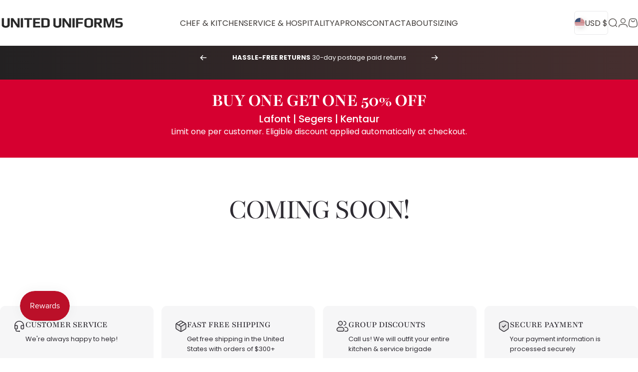

--- FILE ---
content_type: text/html; charset=utf-8
request_url: https://uniteduniforms-usa.com/?section_id=sections--25708382126370__header
body_size: 7113
content:
<div id="shopify-section-sections--25708382126370__header" class="shopify-section shopify-section-group-header-group header-section"><style>
  #shopify-section-sections--25708382126370__header {
    --section-padding-top: 22px;
    --section-padding-bottom: 22px;
    --color-background: 255 255 255;
    --color-foreground: 64 60 57;
    --color-transparent: 255 255 255;
    --color-localization: ;
  }
</style><menu-drawer id="MenuDrawer" class="menu-drawer drawer drawer--start z-30 fixed bottom-0 left-0 h-full w-full pointer-events-none"
  data-section-id="sections--25708382126370__header"
  hidden
>
  <overlay-element class="overlay fixed-modal invisible opacity-0 fixed bottom-0 left-0 w-full h-screen pointer-events-none" aria-controls="MenuDrawer" aria-expanded="false"></overlay-element>
  <div class="drawer__inner z-10 absolute top-0 flex flex-col w-full h-full overflow-hidden">
    <gesture-element class="drawer__header flex justify-between opacity-0 invisible relative" tabindex="0">
      <span class="drawer__title heading lg:text-3xl text-2xl leading-none tracking-tight"></span>
      <button class="button button--secondary button--close drawer__close hidden sm:flex items-center justify-center" type="button" is="hover-button" aria-controls="MenuDrawer" aria-expanded="false" aria-label="Close">
        <span class="btn-fill" data-fill></span>
        <span class="btn-text"><svg class="icon icon-close icon-sm" viewBox="0 0 20 20" stroke="currentColor" fill="none" xmlns="http://www.w3.org/2000/svg">
      <path stroke-linecap="round" stroke-linejoin="round" d="M5 15L15 5M5 5L15 15"></path>
    </svg></span>
      </button>
    </gesture-element>
    <div class="drawer__content opacity-0 invisible flex flex-col h-full grow shrink">
      <nav class="relative grow overflow-hidden" role="navigation">
        <ul class="drawer__scrollable drawer__menu relative w-full h-full" role="list" data-parent><li class="drawer__menu-group"><details is="menu-details">
  <summary class="drawer__menu-item block cursor-pointer relative" aria-expanded="false">
    <span class="heading text-2xl leading-none tracking-tight">Chef &amp; Kitchen</span><svg class="icon icon-chevron-right icon-lg" viewBox="0 0 24 24" stroke="currentColor" fill="none" xmlns="http://www.w3.org/2000/svg">
      <path stroke-linecap="round" stroke-linejoin="round" d="M10 6L16 12L10 18"></path>
    </svg></summary>
  <div class="drawer__submenu z-1 absolute top-0 left-0 flex flex-col w-full h-full" data-parent><button type="button" class="tracking-tight heading text-base shrink-0 flex items-center gap-3 w-full" data-close>Chef &amp; Kitchen</button><ul id="DrawerSubMenu-sections--25708382126370__header-1" class="drawer__scrollable flex flex-col h-full"><li class="drawer__menu-group"><a class="drawer__menu-item block heading text-2xl leading-none tracking-tight" href="/pages/chef-and-kitchen">Chef &amp; Kitchen</a></li><li class="drawer__menu-group"><a class="drawer__menu-item block heading text-2xl leading-none tracking-tight" href="/collections/michelin-selection">The Michelin Selection</a></li><li class="drawer__menu-group"><details is="menu-details">
                  <summary class="drawer__menu-item block heading text-2xl leading-none tracking-tight cursor-pointer relative" aria-expanded="false">Men&#39;s Coats<svg class="icon icon-chevron-right icon-lg" viewBox="0 0 24 24" stroke="currentColor" fill="none" xmlns="http://www.w3.org/2000/svg">
      <path stroke-linecap="round" stroke-linejoin="round" d="M10 6L16 12L10 18"></path>
    </svg></summary>
                  <div class="drawer__submenu z-1 absolute top-0 left-0 flex flex-col w-full h-full"><button type="button" class="tracking-tight heading text-base flex items-center gap-3 w-full" data-close>Men&#39;s Coats</button><ul class="drawer__scrollable flex flex-col h-full"><li class="drawer__menu-group">
                          <a class="drawer__menu-item block heading text-2xl leading-none tracking-tight" href="/collections/mens-short-sleeve-jackets">Short Sleeve</a>
                        </li><li class="drawer__menu-group">
                          <a class="drawer__menu-item block heading text-2xl leading-none tracking-tight" href="/collections/mens-long-sleeve-jackets-1">Long Sleeve</a>
                        </li></ul>
                  </div>
                </details></li><li class="drawer__menu-group"><details is="menu-details">
                  <summary class="drawer__menu-item block heading text-2xl leading-none tracking-tight cursor-pointer relative" aria-expanded="false">Women&#39;s Coats<svg class="icon icon-chevron-right icon-lg" viewBox="0 0 24 24" stroke="currentColor" fill="none" xmlns="http://www.w3.org/2000/svg">
      <path stroke-linecap="round" stroke-linejoin="round" d="M10 6L16 12L10 18"></path>
    </svg></summary>
                  <div class="drawer__submenu z-1 absolute top-0 left-0 flex flex-col w-full h-full"><button type="button" class="tracking-tight heading text-base flex items-center gap-3 w-full" data-close>Women&#39;s Coats</button><ul class="drawer__scrollable flex flex-col h-full"><li class="drawer__menu-group">
                          <a class="drawer__menu-item block heading text-2xl leading-none tracking-tight" href="/collections/womens-short-sleeve-jackets">Short Sleeves</a>
                        </li><li class="drawer__menu-group">
                          <a class="drawer__menu-item block heading text-2xl leading-none tracking-tight" href="/collections/womens-long-sleeve-jackets-1">Long Sleeve</a>
                        </li></ul>
                  </div>
                </details></li><li class="drawer__menu-group"><a class="drawer__menu-item block heading text-2xl leading-none tracking-tight" href="/collections/unisex-chef-coats">Unisex Coats</a></li><li class="drawer__menu-group"><details is="menu-details">
                  <summary class="drawer__menu-item block heading text-2xl leading-none tracking-tight cursor-pointer relative" aria-expanded="false">Pants<svg class="icon icon-chevron-right icon-lg" viewBox="0 0 24 24" stroke="currentColor" fill="none" xmlns="http://www.w3.org/2000/svg">
      <path stroke-linecap="round" stroke-linejoin="round" d="M10 6L16 12L10 18"></path>
    </svg></summary>
                  <div class="drawer__submenu z-1 absolute top-0 left-0 flex flex-col w-full h-full"><button type="button" class="tracking-tight heading text-base flex items-center gap-3 w-full" data-close>Pants</button><ul class="drawer__scrollable flex flex-col h-full"><li class="drawer__menu-group">
                          <a class="drawer__menu-item block heading text-2xl leading-none tracking-tight" href="/collections/mens-pants-1">Men&#39;s Pants</a>
                        </li><li class="drawer__menu-group">
                          <a class="drawer__menu-item block heading text-2xl leading-none tracking-tight" href="/collections/womens-pants-1">Women&#39;s Pants</a>
                        </li><li class="drawer__menu-group">
                          <a class="drawer__menu-item block heading text-2xl leading-none tracking-tight" href="/collections/unisex-pants">Unisex Pants</a>
                        </li></ul>
                  </div>
                </details></li><li class="drawer__menu-group"><a class="drawer__menu-item block heading text-2xl leading-none tracking-tight" href="/collections/chef-jackets">Shop All</a></li></ul></div>
</details>
</li><li class="drawer__menu-group"><details is="menu-details">
  <summary class="drawer__menu-item block cursor-pointer relative" aria-expanded="false">
    <span class="heading text-2xl leading-none tracking-tight">Service &amp; Hospitality</span><svg class="icon icon-chevron-right icon-lg" viewBox="0 0 24 24" stroke="currentColor" fill="none" xmlns="http://www.w3.org/2000/svg">
      <path stroke-linecap="round" stroke-linejoin="round" d="M10 6L16 12L10 18"></path>
    </svg></summary>
  <div class="drawer__submenu z-1 absolute top-0 left-0 flex flex-col w-full h-full" data-parent><button type="button" class="tracking-tight heading text-base shrink-0 flex items-center gap-3 w-full" data-close>Service &amp; Hospitality</button><ul id="DrawerSubMenu-sections--25708382126370__header-2" class="drawer__scrollable flex flex-col h-full"><li class="drawer__menu-group"><details is="menu-details">
                  <summary class="drawer__menu-item block heading text-2xl leading-none tracking-tight cursor-pointer relative" aria-expanded="false">Tops<svg class="icon icon-chevron-right icon-lg" viewBox="0 0 24 24" stroke="currentColor" fill="none" xmlns="http://www.w3.org/2000/svg">
      <path stroke-linecap="round" stroke-linejoin="round" d="M10 6L16 12L10 18"></path>
    </svg></summary>
                  <div class="drawer__submenu z-1 absolute top-0 left-0 flex flex-col w-full h-full"><button type="button" class="tracking-tight heading text-base flex items-center gap-3 w-full" data-close>Tops</button><ul class="drawer__scrollable flex flex-col h-full"><li class="drawer__menu-group">
                          <a class="drawer__menu-item block heading text-2xl leading-none tracking-tight" href="/collections/service-shirts">Service Shirts</a>
                        </li><li class="drawer__menu-group">
                          <a class="drawer__menu-item block heading text-2xl leading-none tracking-tight" href="/collections/service-vests">Service Vest</a>
                        </li><li class="drawer__menu-group">
                          <a class="drawer__menu-item block heading text-2xl leading-none tracking-tight" href="/collections/service-t-shirts-polos">T-Shirts/Polos</a>
                        </li><li class="drawer__menu-group">
                          <a class="drawer__menu-item block heading text-2xl leading-none tracking-tight" href="/collections/service-jackets">Service Jackets</a>
                        </li></ul>
                  </div>
                </details></li><li class="drawer__menu-group"><a class="drawer__menu-item block heading text-2xl leading-none tracking-tight" href="/collections/dress-skirt">Dresses/Skirts</a></li><li class="drawer__menu-group"><a class="drawer__menu-item block heading text-2xl leading-none tracking-tight" href="/collections/service-pants">Service Pants</a></li><li class="drawer__menu-group"><a class="drawer__menu-item block heading text-2xl leading-none tracking-tight" href="/collections/accessories">Accessories</a></li><li class="drawer__menu-group"><a class="drawer__menu-item block heading text-2xl leading-none tracking-tight" href="/collections/service">Shop All Service</a></li><li class="drawer__menu-group"><a class="drawer__menu-item block heading text-2xl leading-none tracking-tight" href="/collections/hospitality">Shop All Hospitality </a></li></ul></div>
</details>
</li><li class="drawer__menu-group"><details is="menu-details">
  <summary class="drawer__menu-item block cursor-pointer relative" aria-expanded="false">
    <span class="heading text-2xl leading-none tracking-tight">Aprons</span><svg class="icon icon-chevron-right icon-lg" viewBox="0 0 24 24" stroke="currentColor" fill="none" xmlns="http://www.w3.org/2000/svg">
      <path stroke-linecap="round" stroke-linejoin="round" d="M10 6L16 12L10 18"></path>
    </svg></summary>
  <div class="drawer__submenu z-1 absolute top-0 left-0 flex flex-col w-full h-full" data-parent><button type="button" class="tracking-tight heading text-base shrink-0 flex items-center gap-3 w-full" data-close>Aprons</button><ul id="DrawerSubMenu-sections--25708382126370__header-3" class="drawer__scrollable flex flex-col h-full"><li class="drawer__menu-group"><a class="drawer__menu-item block heading text-2xl leading-none tracking-tight" href="/collections/bib-apron">Bib aprons</a></li><li class="drawer__menu-group"><a class="drawer__menu-item block heading text-2xl leading-none tracking-tight" href="/collections/apron">Waist Aprons</a></li><li class="drawer__menu-group"><a class="drawer__menu-item block heading text-2xl leading-none tracking-tight" href="/collections/aprons">Shop All</a></li></ul></div>
</details>
</li><li class="drawer__menu-group"><details is="menu-details">
  <summary class="drawer__menu-item block cursor-pointer relative" aria-expanded="false">
    <span class="heading text-2xl leading-none tracking-tight">Contact</span><svg class="icon icon-chevron-right icon-lg" viewBox="0 0 24 24" stroke="currentColor" fill="none" xmlns="http://www.w3.org/2000/svg">
      <path stroke-linecap="round" stroke-linejoin="round" d="M10 6L16 12L10 18"></path>
    </svg></summary>
  <div class="drawer__submenu z-1 absolute top-0 left-0 flex flex-col w-full h-full" data-parent><button type="button" class="tracking-tight heading text-base shrink-0 flex items-center gap-3 w-full" data-close>Contact</button><ul id="DrawerSubMenu-sections--25708382126370__header-4" class="drawer__scrollable flex flex-col h-full"><li class="drawer__menu-group"><a class="drawer__menu-item block heading text-2xl leading-none tracking-tight" href="/pages/about-group-orders">Group Information</a></li><li class="drawer__menu-group"><a class="drawer__menu-item block heading text-2xl leading-none tracking-tight" href="/pages/ambassador-info">Ambassador Information</a></li></ul></div>
</details>
</li><li class="drawer__menu-group"><details is="menu-details">
  <summary class="drawer__menu-item block cursor-pointer relative" aria-expanded="false">
    <span class="heading text-2xl leading-none tracking-tight">About</span><svg class="icon icon-chevron-right icon-lg" viewBox="0 0 24 24" stroke="currentColor" fill="none" xmlns="http://www.w3.org/2000/svg">
      <path stroke-linecap="round" stroke-linejoin="round" d="M10 6L16 12L10 18"></path>
    </svg></summary>
  <div class="drawer__submenu z-1 absolute top-0 left-0 flex flex-col w-full h-full" data-parent><button type="button" class="tracking-tight heading text-base shrink-0 flex items-center gap-3 w-full" data-close>About</button><ul id="DrawerSubMenu-sections--25708382126370__header-5" class="drawer__scrollable flex flex-col h-full"><li class="drawer__menu-group"><a class="drawer__menu-item block heading text-2xl leading-none tracking-tight" href="/pages/chef-coats">Chef Coats</a></li><li class="drawer__menu-group"><a class="drawer__menu-item block heading text-2xl leading-none tracking-tight" href="/pages/srvice-uniforms">Service Uniforms</a></li><li class="drawer__menu-group"><a class="drawer__menu-item block heading text-2xl leading-none tracking-tight" href="/pages/about-le-nouveau-chef">Le Nouveau Chef</a></li><li class="drawer__menu-group"><a class="drawer__menu-item block heading text-2xl leading-none tracking-tight" href="/pages/about-lafont">Lafont</a></li><li class="drawer__menu-group"><a class="drawer__menu-item block heading text-2xl leading-none tracking-tight" href="/pages/about-segers">Segers</a></li><li class="drawer__menu-group"><a class="drawer__menu-item block heading text-2xl leading-none tracking-tight" href="/pages/about-kentaur">Kentaur</a></li></ul></div>
</details>
</li><li class="drawer__menu-group"><a class="drawer__menu-item block heading text-2xl leading-none tracking-tight" href="/pages/sizing">Sizing</a></li></ul>
      </nav>
      <div class="drawer__footer grid w-full"><div class="drawer__footer-top flex"><button type="button" class="flex gap-3 grow items-center justify-between" aria-controls="LocalizationLanguage-sections--25708382126370__header" aria-expanded="false"><span class="text-sm leading-none flex items-center gap-2 w-auto"><svg class="icon icon-language icon-xs stroke-1 hidden md:block shrink-0" viewBox="0 0 18 18" stroke="currentColor" fill="none" xmlns="http://www.w3.org/2000/svg">
      <path stroke-linecap="round" stroke-linejoin="round" d="M9 17C13.4183 17 17 13.4183 17 9C17 4.58172 13.4183 1 9 1C4.58172 1 1 4.58172 1 9C1 13.4183 4.58172 17 9 17Z"></path>
      <path stroke-linecap="round" stroke-linejoin="round" d="M2.46661 13.6167L3.44161 13.025C3.53831 12.9654 3.61815 12.882 3.67358 12.7829C3.729 12.6837 3.75816 12.572 3.75828 12.4584L3.77495 9.45005C3.77628 9.32533 3.81392 9.20371 3.88328 9.10005L5.53328 6.50838C5.58279 6.43181 5.64731 6.36607 5.72293 6.31512C5.79855 6.26416 5.88371 6.22906 5.97327 6.21193C6.06283 6.1948 6.15493 6.19599 6.24402 6.21543C6.33311 6.23487 6.41733 6.27216 6.49161 6.32505L8.12495 7.50838C8.26587 7.60663 8.4374 7.65099 8.60828 7.63338L11.2333 7.27505C11.3925 7.25312 11.538 7.17296 11.6416 7.05005L13.4916 4.91672C13.6013 4.78667 13.6579 4.62 13.6499 4.45005L13.5583 2.42505"></path>
      <path stroke-linecap="round" stroke-linejoin="round" d="M13.925 15.3083L13.025 14.4083C12.9418 14.3251 12.8384 14.2648 12.725 14.2333L10.9334 13.7666C10.776 13.7235 10.6399 13.6243 10.5508 13.4876C10.4617 13.3509 10.4259 13.1863 10.45 13.025L10.6417 11.675C10.6607 11.5614 10.7081 11.4545 10.7795 11.3642C10.8509 11.2739 10.944 11.203 11.05 11.1583L13.5834 10.1C13.701 10.0509 13.8303 10.0366 13.9558 10.0587C14.0814 10.0809 14.1979 10.1386 14.2917 10.225L16.3667 12.125"></path>
    </svg>English</span><svg class="icon icon-chevron-down icon-xs shrink-0" viewBox="0 0 24 24" stroke="currentColor" fill="none" xmlns="http://www.w3.org/2000/svg">
      <path stroke-linecap="round" stroke-linejoin="round" d="M6 9L12 15L18 9"></path>
    </svg></button><button type="button" class="flex gap-3 grow items-center justify-between" aria-controls="LocalizationCountry-sections--25708382126370__header" aria-expanded="false"><span class="text-sm leading-none flex items-center gap-2 w-auto"><svg class="icon icon-currency icon-xs stroke-1 hidden md:block shrink-0" viewBox="0 0 16 16" stroke="currentColor" fill="none" xmlns="http://www.w3.org/2000/svg">
      <path stroke-linecap="round" stroke-linejoin="round" d="M0.666687 2.66675V5.33341C0.666687 6.43808 2.45735 7.33341 4.66669 7.33341C6.87602 7.33341 8.66669 6.43808 8.66669 5.33341V2.66675"></path>
      <path stroke-linecap="round" stroke-linejoin="round" d="M0.666687 5.3335V8.00016C0.666687 9.10483 2.45735 10.0002 4.66669 10.0002C5.69135 10.0002 6.62535 9.80683 7.33335 9.49016"></path>
      <path stroke-linecap="round" stroke-linejoin="round" d="M0.666687 8V10.6667C0.666687 11.7713 2.45735 12.6667 4.66669 12.6667C5.69135 12.6667 6.62602 12.474 7.33335 12.1573"></path>
      <path stroke-linecap="round" stroke-linejoin="round" d="M4.66669 4.66675C6.87583 4.66675 8.66669 3.77132 8.66669 2.66675C8.66669 1.56218 6.87583 0.666748 4.66669 0.666748C2.45755 0.666748 0.666687 1.56218 0.666687 2.66675C0.666687 3.77132 2.45755 4.66675 4.66669 4.66675Z"></path>
      <path stroke-linecap="round" stroke-linejoin="round" d="M7.33337 8V10.6667C7.33337 11.7713 9.12404 12.6667 11.3334 12.6667C13.5427 12.6667 15.3334 11.7713 15.3334 10.6667V8"></path>
      <path stroke-linecap="round" stroke-linejoin="round" d="M7.33337 10.6667V13.3334C7.33337 14.4381 9.12404 15.3334 11.3334 15.3334C13.5427 15.3334 15.3334 14.4381 15.3334 13.3334V10.6667"></path>
      <path stroke-linecap="round" stroke-linejoin="round" d="M11.3334 10C13.5425 10 15.3334 9.10457 15.3334 8C15.3334 6.89543 13.5425 6 11.3334 6C9.12424 6 7.33337 6.89543 7.33337 8C7.33337 9.10457 9.12424 10 11.3334 10Z"></path>
    </svg>United States (USD $)
                </span><svg class="icon icon-chevron-down icon-xs shrink-0" viewBox="0 0 24 24" stroke="currentColor" fill="none" xmlns="http://www.w3.org/2000/svg">
      <path stroke-linecap="round" stroke-linejoin="round" d="M6 9L12 15L18 9"></path>
    </svg></button><modal-element id="LocalizationLanguage-sections--25708382126370__header" class="modal invisible absolute bottom-0 left-0 w-full h-full" role="dialog" hidden>
                <overlay-element class="fixed-modal opacity-0 z-1 absolute top-0 left-0 w-full h-full" aria-controls="LocalizationLanguage-sections--25708382126370__header" aria-expanded="false"></overlay-element>
                <div class="modal__container flex flex-col z-3 absolute left-0 bottom-0 w-full">
                  <button class="close items-center justify-center absolute top-0 right-0" type="button" is="magnet-button" aria-controls="LocalizationLanguage-sections--25708382126370__header" aria-expanded="false" aria-label="Close">
                    <span class="inline-block" data-text><svg class="icon icon-close icon-md" viewBox="0 0 20 20" stroke="currentColor" fill="none" xmlns="http://www.w3.org/2000/svg">
      <path stroke-linecap="round" stroke-linejoin="round" d="M5 15L15 5M5 5L15 15"></path>
    </svg></span>
                  </button><form method="post" action="/localization" id="header_drawer_localization_language_form" accept-charset="UTF-8" class="modal__content flex flex-col overflow-hidden" enctype="multipart/form-data" is="localization-listbox"><input type="hidden" name="form_type" value="localization" /><input type="hidden" name="utf8" value="✓" /><input type="hidden" name="_method" value="put" /><input type="hidden" name="return_to" value="/?section_id=sections--25708382126370__header" /><ul class="modal__scrollable listbox grid gap-1d5 xl:gap-2" role="list" tabindex="-1"><li class="opacity-0">
                            <a class="text-sm reversed-link active"
                              href="#"
                              hreflang="en"
                              lang="en"
                              
                                aria-current="true"
                              
                              data-value="en"
                              title="English"
                              data-no-instant
                            >English</a>
                          </li><li class="opacity-0">
                            <a class="text-sm reversed-link"
                              href="#"
                              hreflang="es"
                              lang="es"
                              
                              data-value="es"
                              title="Español"
                              data-no-instant
                            >Español</a>
                          </li></ul>
                      <input type="hidden" name="locale_code" value="en" /></form></div>
              </modal-element><modal-element id="LocalizationCountry-sections--25708382126370__header" class="modal invisible absolute bottom-0 left-0 w-full h-full" role="dialog" hidden>
                <overlay-element class="fixed-modal opacity-0 z-1 absolute top-0 left-0 w-full h-full" aria-controls="LocalizationCountry-sections--25708382126370__header" aria-expanded="false"></overlay-element>
                <div class="modal__container flex flex-col z-3 absolute left-0 bottom-0 w-full">
                  <button class="close items-center justify-center absolute top-0 right-0" type="button" aria-controls="LocalizationCountry-sections--25708382126370__header" aria-expanded="false" is="magnet-button" aria-label="Close">
                    <span class="inline-block" data-text><svg class="icon icon-close icon-md" viewBox="0 0 20 20" stroke="currentColor" fill="none" xmlns="http://www.w3.org/2000/svg">
      <path stroke-linecap="round" stroke-linejoin="round" d="M5 15L15 5M5 5L15 15"></path>
    </svg></span>
                  </button><form method="post" action="/localization" id="header_drawer_localization_country_form" accept-charset="UTF-8" class="modal__content flex flex-col overflow-hidden" enctype="multipart/form-data" is="localization-listbox"><input type="hidden" name="form_type" value="localization" /><input type="hidden" name="utf8" value="✓" /><input type="hidden" name="_method" value="put" /><input type="hidden" name="return_to" value="/?section_id=sections--25708382126370__header" /><span class="dropdown__corner corner left top flex absolute pointer-events-none">
  <svg class="w-full h-auto" viewBox="0 0 101 101" stroke="none" fill="currentColor" xmlns="http://www.w3.org/2000/svg">
    <path fill-rule="evenodd" clip-rule="evenodd" d="M101 0H0V101H1C1 45.7715 45.7715 1 101 1V0Z"></path>
    <path d="M1 101C1 45.7715 45.7715 1 101 1" fill="none"></path>
  </svg>
</span>
<span class="dropdown__corner corner right top flex absolute pointer-events-none">
  <svg class="w-full h-auto" viewBox="0 0 101 101" stroke="none" fill="currentColor" xmlns="http://www.w3.org/2000/svg">
    <path fill-rule="evenodd" clip-rule="evenodd" d="M101 0H0V101H1C1 45.7715 45.7715 1 101 1V0Z"></path>
    <path d="M1 101C1 45.7715 45.7715 1 101 1" fill="none"></path>
  </svg>
</span><ul class="modal__scrollable listbox grid gap-1d5 xl:gap-2" role="list" tabindex="-1"><li class="opacity-0">
                            <a class="text-sm reversed-link"
                              href="#"
                              
                              data-value="AR"
                              title="Argentina (USD $)"
                              data-no-instant
                            >Argentina (USD $)
                            </a>
                          </li><li class="opacity-0">
                            <a class="text-sm reversed-link"
                              href="#"
                              
                              data-value="BO"
                              title="Bolivia (USD $)"
                              data-no-instant
                            >Bolivia (USD $)
                            </a>
                          </li><li class="opacity-0">
                            <a class="text-sm reversed-link"
                              href="#"
                              
                              data-value="BR"
                              title="Brazil (USD $)"
                              data-no-instant
                            >Brazil (USD $)
                            </a>
                          </li><li class="opacity-0">
                            <a class="text-sm reversed-link"
                              href="#"
                              
                              data-value="CA"
                              title="Canada (CAD $)"
                              data-no-instant
                            >Canada (CAD $)
                            </a>
                          </li><li class="opacity-0">
                            <a class="text-sm reversed-link"
                              href="#"
                              
                              data-value="CL"
                              title="Chile (USD $)"
                              data-no-instant
                            >Chile (USD $)
                            </a>
                          </li><li class="opacity-0">
                            <a class="text-sm reversed-link"
                              href="#"
                              
                              data-value="CO"
                              title="Colombia (USD $)"
                              data-no-instant
                            >Colombia (USD $)
                            </a>
                          </li><li class="opacity-0">
                            <a class="text-sm reversed-link"
                              href="#"
                              
                              data-value="CR"
                              title="Costa Rica (USD $)"
                              data-no-instant
                            >Costa Rica (USD $)
                            </a>
                          </li><li class="opacity-0">
                            <a class="text-sm reversed-link"
                              href="#"
                              
                              data-value="EC"
                              title="Ecuador (USD $)"
                              data-no-instant
                            >Ecuador (USD $)
                            </a>
                          </li><li class="opacity-0">
                            <a class="text-sm reversed-link"
                              href="#"
                              
                              data-value="FK"
                              title="Falkland Islands (USD $)"
                              data-no-instant
                            >Falkland Islands (USD $)
                            </a>
                          </li><li class="opacity-0">
                            <a class="text-sm reversed-link"
                              href="#"
                              
                              data-value="GF"
                              title="French Guiana (USD $)"
                              data-no-instant
                            >French Guiana (USD $)
                            </a>
                          </li><li class="opacity-0">
                            <a class="text-sm reversed-link"
                              href="#"
                              
                              data-value="GY"
                              title="Guyana (USD $)"
                              data-no-instant
                            >Guyana (USD $)
                            </a>
                          </li><li class="opacity-0">
                            <a class="text-sm reversed-link"
                              href="#"
                              
                              data-value="MX"
                              title="Mexico (USD $)"
                              data-no-instant
                            >Mexico (USD $)
                            </a>
                          </li><li class="opacity-0">
                            <a class="text-sm reversed-link"
                              href="#"
                              
                              data-value="PY"
                              title="Paraguay (USD $)"
                              data-no-instant
                            >Paraguay (USD $)
                            </a>
                          </li><li class="opacity-0">
                            <a class="text-sm reversed-link"
                              href="#"
                              
                              data-value="PE"
                              title="Peru (USD $)"
                              data-no-instant
                            >Peru (USD $)
                            </a>
                          </li><li class="opacity-0">
                            <a class="text-sm reversed-link"
                              href="#"
                              
                              data-value="GS"
                              title="South Georgia &amp;amp; South Sandwich Islands (USD $)"
                              data-no-instant
                            >South Georgia &amp; South Sandwich Islands (USD $)
                            </a>
                          </li><li class="opacity-0">
                            <a class="text-sm reversed-link"
                              href="#"
                              
                              data-value="SR"
                              title="Suriname (USD $)"
                              data-no-instant
                            >Suriname (USD $)
                            </a>
                          </li><li class="opacity-0">
                            <a class="text-sm reversed-link active"
                              href="#"
                              
                                aria-current="true"
                              
                              data-value="US"
                              title="United States (USD $)"
                              data-no-instant
                            >United States (USD $)
                            </a>
                          </li><li class="opacity-0">
                            <a class="text-sm reversed-link"
                              href="#"
                              
                              data-value="UY"
                              title="Uruguay (USD $)"
                              data-no-instant
                            >Uruguay (USD $)
                            </a>
                          </li><li class="opacity-0">
                            <a class="text-sm reversed-link"
                              href="#"
                              
                              data-value="VE"
                              title="Venezuela (USD $)"
                              data-no-instant
                            >Venezuela (USD $)
                            </a>
                          </li></ul>
                      <input type="hidden" name="country_code" value="US" /></form></div>
              </modal-element></div><div class="drawer__footer-bottom flex items-center justify-between gap-6"><a href="https://uniteduniforms-usa.com/customer_authentication/redirect?locale=en&region_country=US" class="button button--primary icon-with-text" is="hover-link" rel="nofollow">
              <span class="btn-fill" data-fill></span>
              <span class="btn-text"><svg class="icon icon-account-2 icon-xs" viewBox="0 0 16 17" stroke="currentColor" fill="none" xmlns="http://www.w3.org/2000/svg">
      <rect width="6.5" height="6.5" x="4.75" y="1.917" rx="3.25"></rect>
      <path stroke-linecap="round" d="M8 10.834c1 0 2.667.222 3 .333.333.11 2.467.533 3 1.333.667 1 .667 1.334.667 2.667M8 10.834c-1 0-2.667.222-3 .333-.333.11-2.467.533-3 1.333-.667 1-.667 1.334-.667 2.667"></path>
    </svg>Login</span>
            </a><ul class="flex flex-wrap items-center gap-6" role="list"><li><a href="https://www.facebook.com/profile.php?id=61558853665200" class="social_platform block relative" is="magnet-link" title="UNITED UNIFORMS GLOBAL on Facebook"><svg class="icon icon-facebook icon-sm" viewBox="0 0 24 24" stroke="none" fill="currentColor" xmlns="http://www.w3.org/2000/svg">
      <path d="M9.03153 23L9 13H5V9H9V6.5C9 2.7886 11.2983 1 14.6091 1C16.1951 1 17.5581 1.11807 17.9553 1.17085V5.04948L15.6591 5.05052C13.8584 5.05052 13.5098 5.90614 13.5098 7.16171V9H18.75L16.75 13H13.5098V23H9.03153Z"/>
    </svg><span class="sr-only">Facebook</span>
        </a>
      </li><li><a href="https://www.instagram.com/uniteduniforms_usa" class="social_platform block relative" is="magnet-link" title="UNITED UNIFORMS GLOBAL on Instagram"><svg class="icon icon-instagram icon-sm" viewBox="0 0 24 24" stroke="none" fill="currentColor" xmlns="http://www.w3.org/2000/svg">
      <path d="M12 2.98C14.94 2.98 15.28 2.99 16.44 3.04C17.14 3.04 17.83 3.18 18.48 3.42C18.96 3.6 19.39 3.88 19.75 4.24C20.12 4.59 20.4 5.03 20.57 5.51C20.81 6.16 20.94 6.85 20.95 7.55C21 8.71 21.01 9.06 21.01 12C21.01 14.94 21 15.28 20.95 16.44C20.95 17.14 20.81 17.83 20.57 18.48C20.39 18.95 20.11 19.39 19.75 19.75C19.39 20.11 18.96 20.39 18.48 20.57C17.83 20.81 17.14 20.94 16.44 20.95C15.28 21 14.93 21.01 12 21.01C9.07 21.01 8.72 21 7.55 20.95C6.85 20.95 6.16 20.81 5.51 20.57C5.03 20.39 4.6 20.11 4.24 19.75C3.87 19.4 3.59 18.96 3.42 18.48C3.18 17.83 3.05 17.14 3.04 16.44C2.99 15.28 2.98 14.93 2.98 12C2.98 9.07 2.99 8.72 3.04 7.55C3.04 6.85 3.18 6.16 3.42 5.51C3.6 5.03 3.88 4.6 4.24 4.24C4.59 3.87 5.03 3.59 5.51 3.42C6.16 3.18 6.85 3.05 7.55 3.04C8.71 2.99 9.06 2.98 12 2.98ZM12 1C9.01 1 8.64 1.01 7.47 1.07C6.56 1.09 5.65 1.26 4.8 1.58C4.07 1.86 3.4 2.3 2.85 2.85C2.3 3.41 1.86 4.07 1.58 4.8C1.26 5.65 1.09 6.56 1.07 7.47C1.02 8.64 1 9.01 1 12C1 14.99 1.01 15.36 1.07 16.53C1.09 17.44 1.26 18.35 1.58 19.2C1.86 19.93 2.3 20.6 2.85 21.15C3.41 21.7 4.07 22.14 4.8 22.42C5.65 22.74 6.56 22.91 7.47 22.93C8.64 22.98 9.01 23 12 23C14.99 23 15.36 22.99 16.53 22.93C17.44 22.91 18.35 22.74 19.2 22.42C19.93 22.14 20.6 21.7 21.15 21.15C21.7 20.59 22.14 19.93 22.42 19.2C22.74 18.35 22.91 17.44 22.93 16.53C22.98 15.36 23 14.99 23 12C23 9.01 22.99 8.64 22.93 7.47C22.91 6.56 22.74 5.65 22.42 4.8C22.14 4.07 21.7 3.4 21.15 2.85C20.59 2.3 19.93 1.86 19.2 1.58C18.35 1.26 17.44 1.09 16.53 1.07C15.36 1.02 14.99 1 12 1ZM12 6.35C10.88 6.35 9.79 6.68 8.86 7.3C7.93 7.92 7.21 8.8 6.78 9.84C6.35 10.87 6.24 12.01 6.46 13.1C6.68 14.2 7.22 15.2 8.01 15.99C8.8 16.78 9.81 17.32 10.9 17.54C12 17.76 13.13 17.65 14.16 17.22C15.19 16.79 16.07 16.07 16.7 15.14C17.32 14.21 17.65 13.12 17.65 12C17.65 10.5 17.05 9.06 16 8.01C14.94 6.95 13.5 6.36 12.01 6.36L12 6.35ZM12 15.67C11.27 15.67 10.57 15.45 9.96 15.05C9.36 14.65 8.89 14.07 8.61 13.4C8.33 12.73 8.26 11.99 8.4 11.28C8.54 10.57 8.89 9.92 9.4 9.4C9.91 8.88 10.57 8.54 11.28 8.4C11.99 8.26 12.73 8.33 13.4 8.61C14.07 8.89 14.64 9.36 15.05 9.96C15.45 10.56 15.67 11.27 15.67 12C15.67 12.97 15.28 13.91 14.6 14.59C13.91 15.28 12.98 15.66 12.01 15.66L12 15.67ZM17.87 7.45C18.6 7.45 19.19 6.86 19.19 6.13C19.19 5.4 18.6 4.81 17.87 4.81C17.14 4.81 16.55 5.4 16.55 6.13C16.55 6.86 17.14 7.45 17.87 7.45Z"/>
    </svg><span class="sr-only">Instagram</span>
        </a>
      </li></ul></div>
      </div>
    </div>
  </div>
</menu-drawer>
<header data-section-id="sections--25708382126370__header" class="header header--left-center mobile:header--center page-width page-width--full section section--padding grid items-center z-20 relative w-full" is="sticky-header" data-sticky-type="on-scroll-up"><div class="header__icons header__icons--start flex justify-start z-2">
  <div class="header__buttons flex items-center gap-1d5"><div class="header__menu hidden lg:flex">
        <ul class="flex flex-nowrap list-menu with-block">
<li class="localization">
              <details is="details-dropdown" trigger="hover" level="top">
                <summary data-link="">
                  <magnet-element class="menu__item text-sm-lg flex items-center font-medium z-2 relative cursor-pointer" data-magnet="0"><span class="btn-text" data-text><span class="country-flag shrink-0 media media--rounded relative overflow-hidden"><img src="//cdn.shopify.com/static/images/flags/us.svg?format=jpg&amp;width=60" alt="United States" srcset="//cdn.shopify.com/static/images/flags/us.svg?format=jpg&amp;width=60 60w" width="60" height="45" loading="lazy" class="rounded-full" is="lazy-image"></span><span class="whitespace-nowrap">USD $</span></span>
                    <span class="btn-text btn-duplicate"><span class="country-flag shrink-0 media media--rounded relative overflow-hidden"><img src="//cdn.shopify.com/static/images/flags/us.svg?format=jpg&amp;width=60" alt="United States" srcset="//cdn.shopify.com/static/images/flags/us.svg?format=jpg&amp;width=60 60w" width="60" height="45" loading="lazy" class="rounded-full" is="lazy-image"></span><span class="whitespace-nowrap">USD $</span></span>
                  </magnet-element>
                </summary>
                <div class="dropdown opacity-0 invisible absolute top-0 max-w-full pointer-events-none"><form method="post" action="/localization" id="header_localization_country_form_start" accept-charset="UTF-8" class="dropdown__container relative" enctype="multipart/form-data" is="localization-listbox"><input type="hidden" name="form_type" value="localization" /><input type="hidden" name="utf8" value="✓" /><input type="hidden" name="_method" value="put" /><input type="hidden" name="return_to" value="/?section_id=sections--25708382126370__header" /><span class="dropdown__corner corner left top flex absolute pointer-events-none">
  <svg class="w-full h-auto" viewBox="0 0 101 101" stroke="none" fill="currentColor" xmlns="http://www.w3.org/2000/svg">
    <path fill-rule="evenodd" clip-rule="evenodd" d="M101 0H0V101H1C1 45.7715 45.7715 1 101 1V0Z"></path>
    <path d="M1 101C1 45.7715 45.7715 1 101 1" fill="none"></path>
  </svg>
</span>
<span class="dropdown__corner corner right top flex absolute pointer-events-none">
  <svg class="w-full h-auto" viewBox="0 0 101 101" stroke="none" fill="currentColor" xmlns="http://www.w3.org/2000/svg">
    <path fill-rule="evenodd" clip-rule="evenodd" d="M101 0H0V101H1C1 45.7715 45.7715 1 101 1V0Z"></path>
    <path d="M1 101C1 45.7715 45.7715 1 101 1" fill="none"></path>
  </svg>
</span><ul class="dropdown__nav flex flex-col gap-1d5 xl:gap-2" role="list"><li class="opacity-0">
                            <p>
                              <a class="reversed-link"
                                href="#"
                                
                                data-value="AR"
                                title="Argentina (USD $)"
                                data-no-instant
                              >Argentina (USD $)
                              </a>
                            </p>
                          </li><li class="opacity-0">
                            <p>
                              <a class="reversed-link"
                                href="#"
                                
                                data-value="BO"
                                title="Bolivia (USD $)"
                                data-no-instant
                              >Bolivia (USD $)
                              </a>
                            </p>
                          </li><li class="opacity-0">
                            <p>
                              <a class="reversed-link"
                                href="#"
                                
                                data-value="BR"
                                title="Brazil (USD $)"
                                data-no-instant
                              >Brazil (USD $)
                              </a>
                            </p>
                          </li><li class="opacity-0">
                            <p>
                              <a class="reversed-link"
                                href="#"
                                
                                data-value="CA"
                                title="Canada (CAD $)"
                                data-no-instant
                              >Canada (CAD $)
                              </a>
                            </p>
                          </li><li class="opacity-0">
                            <p>
                              <a class="reversed-link"
                                href="#"
                                
                                data-value="CL"
                                title="Chile (USD $)"
                                data-no-instant
                              >Chile (USD $)
                              </a>
                            </p>
                          </li><li class="opacity-0">
                            <p>
                              <a class="reversed-link"
                                href="#"
                                
                                data-value="CO"
                                title="Colombia (USD $)"
                                data-no-instant
                              >Colombia (USD $)
                              </a>
                            </p>
                          </li><li class="opacity-0">
                            <p>
                              <a class="reversed-link"
                                href="#"
                                
                                data-value="CR"
                                title="Costa Rica (USD $)"
                                data-no-instant
                              >Costa Rica (USD $)
                              </a>
                            </p>
                          </li><li class="opacity-0">
                            <p>
                              <a class="reversed-link"
                                href="#"
                                
                                data-value="EC"
                                title="Ecuador (USD $)"
                                data-no-instant
                              >Ecuador (USD $)
                              </a>
                            </p>
                          </li><li class="opacity-0">
                            <p>
                              <a class="reversed-link"
                                href="#"
                                
                                data-value="FK"
                                title="Falkland Islands (USD $)"
                                data-no-instant
                              >Falkland Islands (USD $)
                              </a>
                            </p>
                          </li><li class="opacity-0">
                            <p>
                              <a class="reversed-link"
                                href="#"
                                
                                data-value="GF"
                                title="French Guiana (USD $)"
                                data-no-instant
                              >French Guiana (USD $)
                              </a>
                            </p>
                          </li><li class="opacity-0">
                            <p>
                              <a class="reversed-link"
                                href="#"
                                
                                data-value="GY"
                                title="Guyana (USD $)"
                                data-no-instant
                              >Guyana (USD $)
                              </a>
                            </p>
                          </li><li class="opacity-0">
                            <p>
                              <a class="reversed-link"
                                href="#"
                                
                                data-value="MX"
                                title="Mexico (USD $)"
                                data-no-instant
                              >Mexico (USD $)
                              </a>
                            </p>
                          </li><li class="opacity-0">
                            <p>
                              <a class="reversed-link"
                                href="#"
                                
                                data-value="PY"
                                title="Paraguay (USD $)"
                                data-no-instant
                              >Paraguay (USD $)
                              </a>
                            </p>
                          </li><li class="opacity-0">
                            <p>
                              <a class="reversed-link"
                                href="#"
                                
                                data-value="PE"
                                title="Peru (USD $)"
                                data-no-instant
                              >Peru (USD $)
                              </a>
                            </p>
                          </li><li class="opacity-0">
                            <p>
                              <a class="reversed-link"
                                href="#"
                                
                                data-value="GS"
                                title="South Georgia &amp;amp; South Sandwich Islands (USD $)"
                                data-no-instant
                              >South Georgia &amp; South Sandwich Islands (USD $)
                              </a>
                            </p>
                          </li><li class="opacity-0">
                            <p>
                              <a class="reversed-link"
                                href="#"
                                
                                data-value="SR"
                                title="Suriname (USD $)"
                                data-no-instant
                              >Suriname (USD $)
                              </a>
                            </p>
                          </li><li class="opacity-0">
                            <p>
                              <a class="reversed-link active pointer-events-none"
                                href="#"
                                
                                  aria-current="true"
                                
                                data-value="US"
                                title="United States (USD $)"
                                data-no-instant
                              >United States (USD $)
                              </a>
                            </p>
                          </li><li class="opacity-0">
                            <p>
                              <a class="reversed-link"
                                href="#"
                                
                                data-value="UY"
                                title="Uruguay (USD $)"
                                data-no-instant
                              >Uruguay (USD $)
                              </a>
                            </p>
                          </li><li class="opacity-0">
                            <p>
                              <a class="reversed-link"
                                href="#"
                                
                                data-value="VE"
                                title="Venezuela (USD $)"
                                data-no-instant
                              >Venezuela (USD $)
                              </a>
                            </p>
                          </li></ul>
                      <input type="hidden" name="country_code" value="US" /></form></div>
              </details>
            </li>
          
        </ul>
      </div><a href="/search" class="search-drawer-button flex items-center justify-center" is="magnet-link" aria-controls="SearchDrawer" aria-expanded="false" >
        <span class="sr-only">Search</span><svg class="icon icon-search icon-sm" viewBox="0 0 24 24" stroke="currentColor" fill="none" xmlns="http://www.w3.org/2000/svg">
      <path stroke-linecap="round" d="m21 21-3.636-3.636m0 0A9 9 0 1 0 4.636 4.636a9 9 0 0 0 12.728 12.728Z"></path>
    </svg></a><button class="menu-drawer-button flex items-center gap-2d5 justify-center" type="button" is="magnet-button" aria-controls="MenuDrawer" aria-expanded="false">
        <span class="sr-only">Site navigation</span><svg class="icon icon-hamburger icon-sm" viewBox="0 0 24 24" stroke="currentColor" fill="none" xmlns="http://www.w3.org/2000/svg">
      <path stroke-linecap="round" d="M3 6H21M3 12H11M3 18H16"></path>
    </svg></button></div>
</div>
<h1 class="header__logo flex justify-center z-2" itemscope itemtype="http://schema.org/Organization"><a
      href="/"
      itemprop="url"
      class="header__logo-link has-white-logo flex items-center relative"
    >
      <span class="sr-only">UNITED UNIFORMS GLOBAL</span><img src="//uniteduniforms-usa.com/cdn/shop/files/LogoLine1500px.png?v=1762634471&amp;width=1500" alt="" srcset="//uniteduniforms-usa.com/cdn/shop/files/LogoLine1500px.png?v=1762634471&amp;width=250 250w, //uniteduniforms-usa.com/cdn/shop/files/LogoLine1500px.png?v=1762634471&amp;width=500 500w" width="1500" height="119" loading="eager" sizes="250px" style="max-height: 19.833333333333336px;max-width: 250px;" itemprop="logo" is="lazy-image" class="logo hidden md:block"><img src="//uniteduniforms-usa.com/cdn/shop/files/LogoLine1500px.png?v=1762634471&amp;width=1500" alt="" srcset="//uniteduniforms-usa.com/cdn/shop/files/LogoLine1500px.png?v=1762634471&amp;width=180 180w, //uniteduniforms-usa.com/cdn/shop/files/LogoLine1500px.png?v=1762634471&amp;width=360 360w" width="1500" height="119" loading="eager" sizes="180px" style="max-height: 14.280000000000001px;max-width: 180px;" itemprop="logo" is="lazy-image" class="logo md:hidden"><img src="//uniteduniforms-usa.com/cdn/shop/files/UUG-Logo-White.png?v=1762527453&amp;width=2217" alt="" srcset="//uniteduniforms-usa.com/cdn/shop/files/UUG-Logo-White.png?v=1762527453&amp;width=250 250w, //uniteduniforms-usa.com/cdn/shop/files/UUG-Logo-White.png?v=1762527453&amp;width=500 500w" width="2217" height="655" loading="eager" sizes="250px" style="max-height: 73.86107352277853px;max-width: 250px;" itemprop="logo" is="lazy-image" class="white-logo hidden md:block absolute"><img src="//uniteduniforms-usa.com/cdn/shop/files/UUG-Logo-White.png?v=1762527453&amp;width=2217" alt="" srcset="//uniteduniforms-usa.com/cdn/shop/files/UUG-Logo-White.png?v=1762527453&amp;width=180 180w, //uniteduniforms-usa.com/cdn/shop/files/UUG-Logo-White.png?v=1762527453&amp;width=360 360w" width="2217" height="655" loading="eager" sizes="180px" style="max-height: 53.17997293640054px;max-width: 180px;" itemprop="logo" is="lazy-image" class="white-logo md:hidden absolute"></a></h1><div class="header__navigation hidden lg:flex lg:gap-5 lg:justify-start">
    <nav class="header__menu hidden lg:flex" role="navigation" aria-label="Primary"><ul class="flex flex-wrap list-menu with-block"><li>
        <details is="details-dropdown" trigger="hover" level="top">
          <summary data-link="/pages/chef-and-kitchen" class="z-2 relative rounded-full">
            <magnet-element class="menu__item text-sm-lg flex items-center font-medium z-2 relative cursor-pointer" data-magnet="0">
              <span class="btn-text" data-text>Chef & Kitchen</span><span class="btn-text btn-duplicate">Chef & Kitchen</span></magnet-element>
          </summary>
          <div id="DropdownMenu-sections--25708382126370__header-1-start" class="dropdown opacity-0 invisible absolute top-0 max-w-full pointer-events-none">
            <div class="dropdown__container relative"><span class="dropdown__corner corner left top flex absolute pointer-events-none">
  <svg class="w-full h-auto" viewBox="0 0 101 101" stroke="none" fill="currentColor" xmlns="http://www.w3.org/2000/svg">
    <path fill-rule="evenodd" clip-rule="evenodd" d="M101 0H0V101H1C1 45.7715 45.7715 1 101 1V0Z"></path>
    <path d="M1 101C1 45.7715 45.7715 1 101 1" fill="none"></path>
  </svg>
</span>
<span class="dropdown__corner corner right top flex absolute pointer-events-none">
  <svg class="w-full h-auto" viewBox="0 0 101 101" stroke="none" fill="currentColor" xmlns="http://www.w3.org/2000/svg">
    <path fill-rule="evenodd" clip-rule="evenodd" d="M101 0H0V101H1C1 45.7715 45.7715 1 101 1V0Z"></path>
    <path d="M1 101C1 45.7715 45.7715 1 101 1" fill="none"></path>
  </svg>
</span><ul class="dropdown__nav flex flex-col gap-1d5 xl:gap-2" role="list"><li class="opacity-0">
                      <p>
                        <a href="/pages/chef-and-kitchen" class="reversed-link text-sm-base">Chef & Kitchen</a>
                      </p>
                    </li><li class="opacity-0">
                      <p>
                        <a href="/collections/michelin-selection" class="reversed-link text-sm-base">The Michelin Selection</a>
                      </p>
                    </li><li class="opacity-0 relative">
                      <details is="details-dropdown" trigger="hover" level="child">
                        <summary data-link="/collections/men">
                          <a href="/collections/men" class="reversed-link text-sm-base" tabindex="-1">Men's Coats</a>
                        </summary>
                        <div class="dropdown opacity-0 invisible absolute top-0 left-100 max-w-full pointer-events-none">
                          <div class="dropdown__container">
                            <ul class="dropdown__nav flex flex-col gap-1d5 xl:gap-2" role="list"><li class="opacity-0">
                                  <p>
                                    <a href="/collections/mens-short-sleeve-jackets" class="reversed-link text-sm-base">Short Sleeve</a>
                                  </p>
                                </li><li class="opacity-0">
                                  <p>
                                    <a href="/collections/mens-long-sleeve-jackets-1" class="reversed-link text-sm-base">Long Sleeve</a>
                                  </p>
                                </li></ul>
                          </div>
                        </div>
                      </details>
                    </li><li class="opacity-0 relative">
                      <details is="details-dropdown" trigger="hover" level="child">
                        <summary data-link="/collections/womens-coats">
                          <a href="/collections/womens-coats" class="reversed-link text-sm-base" tabindex="-1">Women's Coats</a>
                        </summary>
                        <div class="dropdown opacity-0 invisible absolute top-0 left-100 max-w-full pointer-events-none">
                          <div class="dropdown__container">
                            <ul class="dropdown__nav flex flex-col gap-1d5 xl:gap-2" role="list"><li class="opacity-0">
                                  <p>
                                    <a href="/collections/womens-short-sleeve-jackets" class="reversed-link text-sm-base">Short Sleeves</a>
                                  </p>
                                </li><li class="opacity-0">
                                  <p>
                                    <a href="/collections/womens-long-sleeve-jackets-1" class="reversed-link text-sm-base">Long Sleeve</a>
                                  </p>
                                </li></ul>
                          </div>
                        </div>
                      </details>
                    </li><li class="opacity-0">
                      <p>
                        <a href="/collections/unisex-chef-coats" class="reversed-link text-sm-base">Unisex Coats</a>
                      </p>
                    </li><li class="opacity-0 relative">
                      <details is="details-dropdown" trigger="hover" level="child">
                        <summary data-link="/collections/pants">
                          <a href="/collections/pants" class="reversed-link text-sm-base" tabindex="-1">Pants</a>
                        </summary>
                        <div class="dropdown opacity-0 invisible absolute top-0 left-100 max-w-full pointer-events-none">
                          <div class="dropdown__container">
                            <ul class="dropdown__nav flex flex-col gap-1d5 xl:gap-2" role="list"><li class="opacity-0">
                                  <p>
                                    <a href="/collections/mens-pants-1" class="reversed-link text-sm-base">Men's Pants</a>
                                  </p>
                                </li><li class="opacity-0">
                                  <p>
                                    <a href="/collections/womens-pants-1" class="reversed-link text-sm-base">Women's Pants</a>
                                  </p>
                                </li><li class="opacity-0">
                                  <p>
                                    <a href="/collections/unisex-pants" class="reversed-link text-sm-base">Unisex Pants</a>
                                  </p>
                                </li></ul>
                          </div>
                        </div>
                      </details>
                    </li><li class="opacity-0">
                      <p>
                        <a href="/collections/chef-jackets" class="reversed-link text-sm-base">Shop All</a>
                      </p>
                    </li></ul>
            </div>
          </div>
        </details>
      </li><li>
        <details is="details-dropdown" trigger="hover" level="top">
          <summary data-link="/collections/hospitality" class="z-2 relative rounded-full">
            <magnet-element class="menu__item text-sm-lg flex items-center font-medium z-2 relative cursor-pointer" data-magnet="0">
              <span class="btn-text" data-text>Service & Hospitality</span><span class="btn-text btn-duplicate">Service & Hospitality</span></magnet-element>
          </summary>
          <div id="DropdownMenu-sections--25708382126370__header-2-start" class="dropdown opacity-0 invisible absolute top-0 max-w-full pointer-events-none">
            <div class="dropdown__container relative"><span class="dropdown__corner corner left top flex absolute pointer-events-none">
  <svg class="w-full h-auto" viewBox="0 0 101 101" stroke="none" fill="currentColor" xmlns="http://www.w3.org/2000/svg">
    <path fill-rule="evenodd" clip-rule="evenodd" d="M101 0H0V101H1C1 45.7715 45.7715 1 101 1V0Z"></path>
    <path d="M1 101C1 45.7715 45.7715 1 101 1" fill="none"></path>
  </svg>
</span>
<span class="dropdown__corner corner right top flex absolute pointer-events-none">
  <svg class="w-full h-auto" viewBox="0 0 101 101" stroke="none" fill="currentColor" xmlns="http://www.w3.org/2000/svg">
    <path fill-rule="evenodd" clip-rule="evenodd" d="M101 0H0V101H1C1 45.7715 45.7715 1 101 1V0Z"></path>
    <path d="M1 101C1 45.7715 45.7715 1 101 1" fill="none"></path>
  </svg>
</span><ul class="dropdown__nav flex flex-col gap-1d5 xl:gap-2" role="list"><li class="opacity-0 relative">
                      <details is="details-dropdown" trigger="hover" level="child">
                        <summary data-link="/collections/service-tops">
                          <a href="/collections/service-tops" class="reversed-link text-sm-base" tabindex="-1">Tops</a>
                        </summary>
                        <div class="dropdown opacity-0 invisible absolute top-0 left-100 max-w-full pointer-events-none">
                          <div class="dropdown__container">
                            <ul class="dropdown__nav flex flex-col gap-1d5 xl:gap-2" role="list"><li class="opacity-0">
                                  <p>
                                    <a href="/collections/service-shirts" class="reversed-link text-sm-base">Service Shirts</a>
                                  </p>
                                </li><li class="opacity-0">
                                  <p>
                                    <a href="/collections/service-vests" class="reversed-link text-sm-base">Service Vest</a>
                                  </p>
                                </li><li class="opacity-0">
                                  <p>
                                    <a href="/collections/service-t-shirts-polos" class="reversed-link text-sm-base">T-Shirts/Polos</a>
                                  </p>
                                </li><li class="opacity-0">
                                  <p>
                                    <a href="/collections/service-jackets" class="reversed-link text-sm-base">Service Jackets</a>
                                  </p>
                                </li></ul>
                          </div>
                        </div>
                      </details>
                    </li><li class="opacity-0">
                      <p>
                        <a href="/collections/dress-skirt" class="reversed-link text-sm-base">Dresses/Skirts</a>
                      </p>
                    </li><li class="opacity-0">
                      <p>
                        <a href="/collections/service-pants" class="reversed-link text-sm-base">Service Pants</a>
                      </p>
                    </li><li class="opacity-0">
                      <p>
                        <a href="/collections/accessories" class="reversed-link text-sm-base">Accessories</a>
                      </p>
                    </li><li class="opacity-0">
                      <p>
                        <a href="/collections/service" class="reversed-link text-sm-base">Shop All Service</a>
                      </p>
                    </li><li class="opacity-0">
                      <p>
                        <a href="/collections/hospitality" class="reversed-link text-sm-base">Shop All Hospitality </a>
                      </p>
                    </li></ul>
            </div>
          </div>
        </details>
      </li><li>
        <details is="details-dropdown" trigger="hover" level="top">
          <summary data-link="/collections/aprons" class="z-2 relative rounded-full">
            <magnet-element class="menu__item text-sm-lg flex items-center font-medium z-2 relative cursor-pointer" data-magnet="0">
              <span class="btn-text" data-text>Aprons</span><span class="btn-text btn-duplicate">Aprons</span></magnet-element>
          </summary>
          <div id="DropdownMenu-sections--25708382126370__header-3-start" class="dropdown opacity-0 invisible absolute top-0 max-w-full pointer-events-none">
            <div class="dropdown__container relative"><span class="dropdown__corner corner left top flex absolute pointer-events-none">
  <svg class="w-full h-auto" viewBox="0 0 101 101" stroke="none" fill="currentColor" xmlns="http://www.w3.org/2000/svg">
    <path fill-rule="evenodd" clip-rule="evenodd" d="M101 0H0V101H1C1 45.7715 45.7715 1 101 1V0Z"></path>
    <path d="M1 101C1 45.7715 45.7715 1 101 1" fill="none"></path>
  </svg>
</span>
<span class="dropdown__corner corner right top flex absolute pointer-events-none">
  <svg class="w-full h-auto" viewBox="0 0 101 101" stroke="none" fill="currentColor" xmlns="http://www.w3.org/2000/svg">
    <path fill-rule="evenodd" clip-rule="evenodd" d="M101 0H0V101H1C1 45.7715 45.7715 1 101 1V0Z"></path>
    <path d="M1 101C1 45.7715 45.7715 1 101 1" fill="none"></path>
  </svg>
</span><ul class="dropdown__nav flex flex-col gap-1d5 xl:gap-2" role="list"><li class="opacity-0">
                      <p>
                        <a href="/collections/bib-apron" class="reversed-link text-sm-base">Bib aprons</a>
                      </p>
                    </li><li class="opacity-0">
                      <p>
                        <a href="/collections/apron" class="reversed-link text-sm-base">Waist Aprons</a>
                      </p>
                    </li><li class="opacity-0">
                      <p>
                        <a href="/collections/aprons" class="reversed-link text-sm-base">Shop All</a>
                      </p>
                    </li></ul>
            </div>
          </div>
        </details>
      </li><li>
        <details is="details-dropdown" trigger="hover" level="top">
          <summary data-link="/pages/contact" class="z-2 relative rounded-full">
            <magnet-element class="menu__item text-sm-lg flex items-center font-medium z-2 relative cursor-pointer" data-magnet="0">
              <span class="btn-text" data-text>Contact</span><span class="btn-text btn-duplicate">Contact</span></magnet-element>
          </summary>
          <div id="DropdownMenu-sections--25708382126370__header-4-start" class="dropdown opacity-0 invisible absolute top-0 max-w-full pointer-events-none">
            <div class="dropdown__container relative"><span class="dropdown__corner corner left top flex absolute pointer-events-none">
  <svg class="w-full h-auto" viewBox="0 0 101 101" stroke="none" fill="currentColor" xmlns="http://www.w3.org/2000/svg">
    <path fill-rule="evenodd" clip-rule="evenodd" d="M101 0H0V101H1C1 45.7715 45.7715 1 101 1V0Z"></path>
    <path d="M1 101C1 45.7715 45.7715 1 101 1" fill="none"></path>
  </svg>
</span>
<span class="dropdown__corner corner right top flex absolute pointer-events-none">
  <svg class="w-full h-auto" viewBox="0 0 101 101" stroke="none" fill="currentColor" xmlns="http://www.w3.org/2000/svg">
    <path fill-rule="evenodd" clip-rule="evenodd" d="M101 0H0V101H1C1 45.7715 45.7715 1 101 1V0Z"></path>
    <path d="M1 101C1 45.7715 45.7715 1 101 1" fill="none"></path>
  </svg>
</span><ul class="dropdown__nav flex flex-col gap-1d5 xl:gap-2" role="list"><li class="opacity-0">
                      <p>
                        <a href="/pages/about-group-orders" class="reversed-link text-sm-base">Group Information</a>
                      </p>
                    </li><li class="opacity-0">
                      <p>
                        <a href="/pages/ambassador-info" class="reversed-link text-sm-base">Ambassador Information</a>
                      </p>
                    </li></ul>
            </div>
          </div>
        </details>
      </li><li>
        <details is="details-dropdown" trigger="hover" level="top">
          <summary data-link="/pages/about-us" class="z-2 relative rounded-full">
            <magnet-element class="menu__item text-sm-lg flex items-center font-medium z-2 relative cursor-pointer" data-magnet="0">
              <span class="btn-text" data-text>About</span><span class="btn-text btn-duplicate">About</span></magnet-element>
          </summary>
          <div id="DropdownMenu-sections--25708382126370__header-5-start" class="dropdown opacity-0 invisible absolute top-0 max-w-full pointer-events-none">
            <div class="dropdown__container relative"><span class="dropdown__corner corner left top flex absolute pointer-events-none">
  <svg class="w-full h-auto" viewBox="0 0 101 101" stroke="none" fill="currentColor" xmlns="http://www.w3.org/2000/svg">
    <path fill-rule="evenodd" clip-rule="evenodd" d="M101 0H0V101H1C1 45.7715 45.7715 1 101 1V0Z"></path>
    <path d="M1 101C1 45.7715 45.7715 1 101 1" fill="none"></path>
  </svg>
</span>
<span class="dropdown__corner corner right top flex absolute pointer-events-none">
  <svg class="w-full h-auto" viewBox="0 0 101 101" stroke="none" fill="currentColor" xmlns="http://www.w3.org/2000/svg">
    <path fill-rule="evenodd" clip-rule="evenodd" d="M101 0H0V101H1C1 45.7715 45.7715 1 101 1V0Z"></path>
    <path d="M1 101C1 45.7715 45.7715 1 101 1" fill="none"></path>
  </svg>
</span><ul class="dropdown__nav flex flex-col gap-1d5 xl:gap-2" role="list"><li class="opacity-0">
                      <p>
                        <a href="/pages/chef-coats" class="reversed-link text-sm-base">Chef Coats</a>
                      </p>
                    </li><li class="opacity-0">
                      <p>
                        <a href="/pages/srvice-uniforms" class="reversed-link text-sm-base">Service Uniforms</a>
                      </p>
                    </li><li class="opacity-0">
                      <p>
                        <a href="/pages/about-le-nouveau-chef" class="reversed-link text-sm-base">Le Nouveau Chef</a>
                      </p>
                    </li><li class="opacity-0">
                      <p>
                        <a href="/pages/about-lafont" class="reversed-link text-sm-base">Lafont</a>
                      </p>
                    </li><li class="opacity-0">
                      <p>
                        <a href="/pages/about-segers" class="reversed-link text-sm-base">Segers</a>
                      </p>
                    </li><li class="opacity-0">
                      <p>
                        <a href="/pages/about-kentaur" class="reversed-link text-sm-base">Kentaur</a>
                      </p>
                    </li></ul>
            </div>
          </div>
        </details>
      </li><li>
        <a href="/pages/sizing" class="menu__item text-sm-lg flex items-center font-medium z-2 relative cursor-pointer" is="magnet-link" data-magnet="0">
          <span class="btn-text" data-text>Sizing</span><span class="btn-text btn-duplicate">Sizing</span></a>
      </li></ul>
</nav>
  </div><div class="header__icons header__icons--end flex justify-end z-2">
  <div class="header__buttons flex items-center gap-1d5"><div class="header__menu hidden lg:flex">
        <ul class="flex flex-nowrap list-menu with-block">
<li class="localization">
              <details is="details-dropdown" trigger="hover" level="top">
                <summary data-link="">
                  <magnet-element class="menu__item text-sm-lg flex items-center font-medium z-2 relative cursor-pointer" data-magnet="0"><span class="btn-text" data-text><span class="country-flag shrink-0 media media--rounded relative overflow-hidden"><img src="//cdn.shopify.com/static/images/flags/us.svg?format=jpg&amp;width=60" alt="United States" srcset="//cdn.shopify.com/static/images/flags/us.svg?format=jpg&amp;width=60 60w" width="60" height="45" loading="lazy" class="rounded-full" is="lazy-image"></span><span class="whitespace-nowrap">USD $</span></span>
                    <span class="btn-text btn-duplicate"><span class="country-flag shrink-0 media media--rounded relative overflow-hidden"><img src="//cdn.shopify.com/static/images/flags/us.svg?format=jpg&amp;width=60" alt="United States" srcset="//cdn.shopify.com/static/images/flags/us.svg?format=jpg&amp;width=60 60w" width="60" height="45" loading="lazy" class="rounded-full" is="lazy-image"></span><span class="whitespace-nowrap">USD $</span></span>
                  </magnet-element>
                </summary>
                <div class="dropdown opacity-0 invisible absolute top-0 max-w-full pointer-events-none"><form method="post" action="/localization" id="header_localization_country_form_end" accept-charset="UTF-8" class="dropdown__container relative" enctype="multipart/form-data" is="localization-listbox"><input type="hidden" name="form_type" value="localization" /><input type="hidden" name="utf8" value="✓" /><input type="hidden" name="_method" value="put" /><input type="hidden" name="return_to" value="/?section_id=sections--25708382126370__header" /><span class="dropdown__corner corner left top flex absolute pointer-events-none">
  <svg class="w-full h-auto" viewBox="0 0 101 101" stroke="none" fill="currentColor" xmlns="http://www.w3.org/2000/svg">
    <path fill-rule="evenodd" clip-rule="evenodd" d="M101 0H0V101H1C1 45.7715 45.7715 1 101 1V0Z"></path>
    <path d="M1 101C1 45.7715 45.7715 1 101 1" fill="none"></path>
  </svg>
</span>
<span class="dropdown__corner corner right top flex absolute pointer-events-none">
  <svg class="w-full h-auto" viewBox="0 0 101 101" stroke="none" fill="currentColor" xmlns="http://www.w3.org/2000/svg">
    <path fill-rule="evenodd" clip-rule="evenodd" d="M101 0H0V101H1C1 45.7715 45.7715 1 101 1V0Z"></path>
    <path d="M1 101C1 45.7715 45.7715 1 101 1" fill="none"></path>
  </svg>
</span><ul class="dropdown__nav flex flex-col gap-1d5 xl:gap-2" role="list"><li class="opacity-0">
                            <p>
                              <a class="reversed-link"
                                href="#"
                                
                                data-value="AR"
                                title="Argentina (USD $)"
                                data-no-instant
                              >Argentina (USD $)
                              </a>
                            </p>
                          </li><li class="opacity-0">
                            <p>
                              <a class="reversed-link"
                                href="#"
                                
                                data-value="BO"
                                title="Bolivia (USD $)"
                                data-no-instant
                              >Bolivia (USD $)
                              </a>
                            </p>
                          </li><li class="opacity-0">
                            <p>
                              <a class="reversed-link"
                                href="#"
                                
                                data-value="BR"
                                title="Brazil (USD $)"
                                data-no-instant
                              >Brazil (USD $)
                              </a>
                            </p>
                          </li><li class="opacity-0">
                            <p>
                              <a class="reversed-link"
                                href="#"
                                
                                data-value="CA"
                                title="Canada (CAD $)"
                                data-no-instant
                              >Canada (CAD $)
                              </a>
                            </p>
                          </li><li class="opacity-0">
                            <p>
                              <a class="reversed-link"
                                href="#"
                                
                                data-value="CL"
                                title="Chile (USD $)"
                                data-no-instant
                              >Chile (USD $)
                              </a>
                            </p>
                          </li><li class="opacity-0">
                            <p>
                              <a class="reversed-link"
                                href="#"
                                
                                data-value="CO"
                                title="Colombia (USD $)"
                                data-no-instant
                              >Colombia (USD $)
                              </a>
                            </p>
                          </li><li class="opacity-0">
                            <p>
                              <a class="reversed-link"
                                href="#"
                                
                                data-value="CR"
                                title="Costa Rica (USD $)"
                                data-no-instant
                              >Costa Rica (USD $)
                              </a>
                            </p>
                          </li><li class="opacity-0">
                            <p>
                              <a class="reversed-link"
                                href="#"
                                
                                data-value="EC"
                                title="Ecuador (USD $)"
                                data-no-instant
                              >Ecuador (USD $)
                              </a>
                            </p>
                          </li><li class="opacity-0">
                            <p>
                              <a class="reversed-link"
                                href="#"
                                
                                data-value="FK"
                                title="Falkland Islands (USD $)"
                                data-no-instant
                              >Falkland Islands (USD $)
                              </a>
                            </p>
                          </li><li class="opacity-0">
                            <p>
                              <a class="reversed-link"
                                href="#"
                                
                                data-value="GF"
                                title="French Guiana (USD $)"
                                data-no-instant
                              >French Guiana (USD $)
                              </a>
                            </p>
                          </li><li class="opacity-0">
                            <p>
                              <a class="reversed-link"
                                href="#"
                                
                                data-value="GY"
                                title="Guyana (USD $)"
                                data-no-instant
                              >Guyana (USD $)
                              </a>
                            </p>
                          </li><li class="opacity-0">
                            <p>
                              <a class="reversed-link"
                                href="#"
                                
                                data-value="MX"
                                title="Mexico (USD $)"
                                data-no-instant
                              >Mexico (USD $)
                              </a>
                            </p>
                          </li><li class="opacity-0">
                            <p>
                              <a class="reversed-link"
                                href="#"
                                
                                data-value="PY"
                                title="Paraguay (USD $)"
                                data-no-instant
                              >Paraguay (USD $)
                              </a>
                            </p>
                          </li><li class="opacity-0">
                            <p>
                              <a class="reversed-link"
                                href="#"
                                
                                data-value="PE"
                                title="Peru (USD $)"
                                data-no-instant
                              >Peru (USD $)
                              </a>
                            </p>
                          </li><li class="opacity-0">
                            <p>
                              <a class="reversed-link"
                                href="#"
                                
                                data-value="GS"
                                title="South Georgia &amp;amp; South Sandwich Islands (USD $)"
                                data-no-instant
                              >South Georgia &amp; South Sandwich Islands (USD $)
                              </a>
                            </p>
                          </li><li class="opacity-0">
                            <p>
                              <a class="reversed-link"
                                href="#"
                                
                                data-value="SR"
                                title="Suriname (USD $)"
                                data-no-instant
                              >Suriname (USD $)
                              </a>
                            </p>
                          </li><li class="opacity-0">
                            <p>
                              <a class="reversed-link active pointer-events-none"
                                href="#"
                                
                                  aria-current="true"
                                
                                data-value="US"
                                title="United States (USD $)"
                                data-no-instant
                              >United States (USD $)
                              </a>
                            </p>
                          </li><li class="opacity-0">
                            <p>
                              <a class="reversed-link"
                                href="#"
                                
                                data-value="UY"
                                title="Uruguay (USD $)"
                                data-no-instant
                              >Uruguay (USD $)
                              </a>
                            </p>
                          </li><li class="opacity-0">
                            <p>
                              <a class="reversed-link"
                                href="#"
                                
                                data-value="VE"
                                title="Venezuela (USD $)"
                                data-no-instant
                              >Venezuela (USD $)
                              </a>
                            </p>
                          </li></ul>
                      <input type="hidden" name="country_code" value="US" /></form></div>
              </details>
            </li>
          
        </ul>
      </div><a href="/search" class="search-drawer-button flex items-center justify-center" is="magnet-link" aria-controls="SearchDrawer" aria-expanded="false" >
        <span class="sr-only">Search</span><svg class="icon icon-search icon-sm" viewBox="0 0 24 24" stroke="currentColor" fill="none" xmlns="http://www.w3.org/2000/svg">
      <path stroke-linecap="round" d="m21 21-3.636-3.636m0 0A9 9 0 1 0 4.636 4.636a9 9 0 0 0 12.728 12.728Z"></path>
    </svg></a><a href="https://uniteduniforms-usa.com/customer_authentication/redirect?locale=en&region_country=US" class="hidden lg:flex items-center justify-center" is="magnet-link" rel="nofollow">
        <span class="sr-only">Login</span><svg class="icon icon-account icon-sm" viewBox="0 0 24 24" stroke="currentColor" fill="none" xmlns="http://www.w3.org/2000/svg">
      <rect width="10.5" height="10.5" x="6.75" y="1.75" rx="5.25"></rect>
      <path stroke-linecap="round" d="M12 15.5c1.5 0 4 .333 4.5.5.5.167 3.7.8 4.5 2 1 1.5 1 2 1 4m-10-6.5c-1.5 0-4 .333-4.5.5-.5.167-3.7.8-4.5 2-1 1.5-1 2-1 4"></path>
    </svg></a><a href="/cart" class="cart-drawer-button flex items-center justify-center relative" is="magnet-link" aria-controls="CartDrawer" aria-expanded="false" data-no-instant>
        <span class="sr-only">Cart</span><svg class="icon icon-cart icon-sm" viewBox="0 0 24 24" stroke="currentColor" fill="none" xmlns="http://www.w3.org/2000/svg">
          <path stroke-linecap="round" stroke-linejoin="round" d="M15.6627 6.21C15.6627 7.05 15.2727 7.85 14.5827 8.44C13.8927 9.03 12.9527 9.36 11.9827 9.36C11.0127 9.36 10.0727 9.03 9.38273 8.44C8.69273 7.85 8.30273 7.05 8.30273 6.21M21.6827 12.06C22.8927 20.73 20.4727 21.98 11.9827 21.98C3.49273 21.98 1.08273 20.73 2.29273 12.05C3.69273 2.03 4.72273 2 11.9927 2C19.2627 2 20.2827 2.03 21.6827 12.06Z"></path>
        </svg><cart-count class="count absolute top-0 right-0 text-xs" aria-label="0 items" hidden>0</cart-count>
      </a><button class="menu-drawer-button flex items-center gap-2d5 justify-center" type="button" is="magnet-button" aria-controls="MenuDrawer" aria-expanded="false">
        <span class="sr-only">Site navigation</span><svg class="icon icon-hamburger icon-sm" viewBox="0 0 24 24" stroke="currentColor" fill="none" xmlns="http://www.w3.org/2000/svg">
      <path stroke-linecap="round" d="M3 6H21M3 12H11M3 18H16"></path>
    </svg></button></div>
</div>
<span class="header__cutout cutout opacity-0 absolute left-0 top-100 w-full pointer-events-none"></span></header><span class="overlay opacity-0 z-1 fixed left-0 w-full pointer-events-none"></span>
</div>